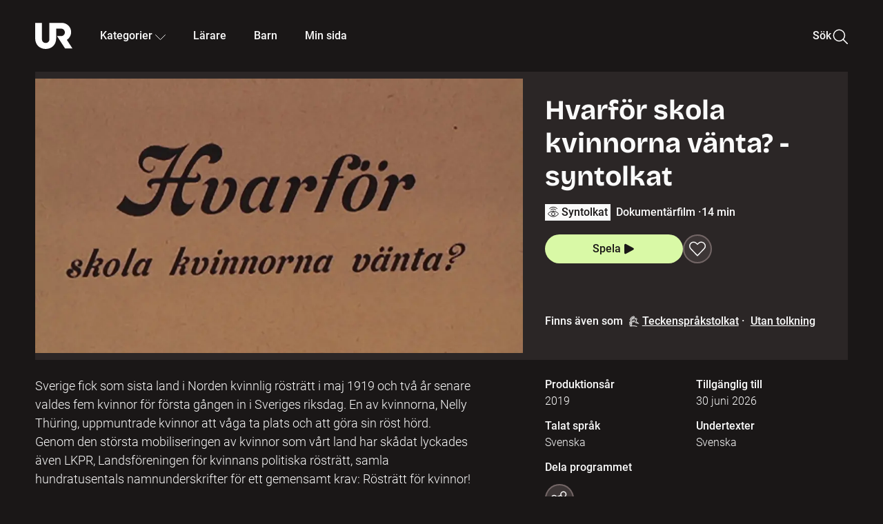

--- FILE ---
content_type: application/javascript; charset=UTF-8
request_url: https://embed.ur.se/_next/static/chunks/70885da221265fe3.js
body_size: 11944
content:
;!function(){try { var e="undefined"!=typeof globalThis?globalThis:"undefined"!=typeof global?global:"undefined"!=typeof window?window:"undefined"!=typeof self?self:{},n=(new e.Error).stack;n&&((e._debugIds|| (e._debugIds={}))[n]="d28a1b29-6b0d-8280-7458-9e2620b156cb")}catch(e){}}();
(globalThis.TURBOPACK||(globalThis.TURBOPACK=[])).push(["object"==typeof document?document.currentScript:void 0,14168,e=>{"use strict";var t,r,n=e.i(91788),a=Object.defineProperty,i=(e,t,r)=>{let n;return(n="symbol"!=typeof t?t+"":t)in e?a(e,n,{enumerable:!0,configurable:!0,writable:!0,value:r}):e[n]=r},l=new Map,o=new WeakMap,s=0;function u(e,r,n={},a=t){if(void 0===window.IntersectionObserver&&void 0!==a){let t=e.getBoundingClientRect();return r(a,{isIntersecting:a,target:e,intersectionRatio:"number"==typeof n.threshold?n.threshold:0,time:0,boundingClientRect:t,intersectionRect:t,rootBounds:t}),()=>{}}let{id:i,observer:d,elements:c}=function(e){let t=Object.keys(e).sort().filter(t=>void 0!==e[t]).map(t=>{var r;return`${t}_${"root"===t?!(r=e.root)?"0":(o.has(r)||(s+=1,o.set(r,s.toString())),o.get(r)):e[t]}`}).toString(),r=l.get(t);if(!r){let n,a=new Map,i=new IntersectionObserver(t=>{t.forEach(t=>{var r;let i=t.isIntersecting&&n.some(e=>t.intersectionRatio>=e);e.trackVisibility&&void 0===t.isVisible&&(t.isVisible=i),null==(r=a.get(t.target))||r.forEach(e=>{e(i,t)})})},e);n=i.thresholds||(Array.isArray(e.threshold)?e.threshold:[e.threshold||0]),r={id:t,observer:i,elements:a},l.set(t,r)}return r}(n),f=c.get(e)||[];return c.has(e)||c.set(e,f),f.push(r),d.observe(e),function(){f.splice(f.indexOf(r),1),0===f.length&&(c.delete(e),d.unobserve(e)),0===c.size&&(d.disconnect(),l.delete(i))}}var d=class extends n.Component{constructor(e){super(e),i(this,"node",null),i(this,"_unobserveCb",null),i(this,"lastInView"),i(this,"handleNode",e=>{this.node&&(this.unobserve(),e||this.props.triggerOnce||this.props.skip||(this.setState({inView:!!this.props.initialInView,entry:void 0}),this.lastInView=this.props.initialInView)),this.node=e||null,this.observeNode()}),i(this,"handleChange",(e,t)=>{let r=this.lastInView;this.lastInView=e,(void 0!==r||e)&&(e&&this.props.triggerOnce&&this.unobserve(),"function"==typeof this.props.children&&this.setState({inView:e,entry:t}),this.props.onChange&&this.props.onChange(e,t))}),this.state={inView:!!e.initialInView,entry:void 0},this.lastInView=e.initialInView}componentDidMount(){this.unobserve(),this.observeNode()}componentDidUpdate(e){(e.rootMargin!==this.props.rootMargin||e.root!==this.props.root||e.threshold!==this.props.threshold||e.skip!==this.props.skip||e.trackVisibility!==this.props.trackVisibility||e.delay!==this.props.delay)&&(this.unobserve(),this.observeNode())}componentWillUnmount(){this.unobserve()}observeNode(){if(!this.node||this.props.skip)return;let{threshold:e,root:t,rootMargin:r,trackVisibility:n,delay:a,fallbackInView:i}=this.props;void 0===this.lastInView&&(this.lastInView=this.props.initialInView),this._unobserveCb=u(this.node,this.handleChange,{threshold:e,root:t,rootMargin:r,trackVisibility:n,delay:a},i)}unobserve(){this._unobserveCb&&(this._unobserveCb(),this._unobserveCb=null)}render(){let{children:e}=this.props;if("function"==typeof e){let{inView:t,entry:r}=this.state;return e({inView:t,entry:r,ref:this.handleNode})}let{as:t,triggerOnce:r,threshold:a,root:i,rootMargin:l,onChange:o,skip:s,trackVisibility:u,delay:d,initialInView:c,fallbackInView:f,...p}=this.props;return n.createElement(t||"div",{ref:this.handleNode,...p},e)}};function c({threshold:e,delay:t,trackVisibility:r,rootMargin:a,root:i,triggerOnce:l,skip:o,initialInView:s,fallbackInView:d,onChange:f}={}){var p;let[h,m]=n.useState(null),g=n.useRef(f),_=n.useRef(s),[v,b]=n.useState({inView:!!s,entry:void 0});g.current=f,n.useEffect(()=>{let n;if(void 0===_.current&&(_.current=s),!o&&h)return n=u(h,(e,t)=>{let r=_.current;_.current=e,(void 0!==r||e)&&(b({inView:e,entry:t}),g.current&&g.current(e,t),t.isIntersecting&&l&&n&&(n(),n=void 0))},{root:i,rootMargin:a,threshold:e,trackVisibility:r,delay:t},d),()=>{n&&n()}},[Array.isArray(e)?e.toString():e,h,i,a,l,o,r,d,t]);let y=null==(p=v.entry)?void 0:p.target,x=n.useRef(void 0);h||!y||l||o||x.current===y||(x.current=y,b({inView:!!s,entry:void 0}),_.current=s);let j=[m,v.inView,v.entry];return j.ref=j[0],j.inView=j[1],j.entry=j[2],j}null!=(null!=(r="useInsertionEffect"in n?n.useInsertionEffect:void 0)?r:n.useLayoutEffect)||n.useEffect,e.s(["InView",()=>d,"useInView",()=>c])},25117,e=>{e.v({active:"CardLabel-module__PpZ7Ma__active",label:"CardLabel-module__PpZ7Ma__label",nextEpisode:"CardLabel-module__PpZ7Ma__nextEpisode",variant:"CardLabel-module__PpZ7Ma__variant"})},52108,e=>{"use strict";var t=e.i(91398),r=e.i(72043),n=e.i(11072),a=e.i(25117);e.s(["default",0,({accessibleUntil:e,isCurrentProduct:i,nextEpisodeLabel:l})=>{let o=((e,t)=>{let r,a;if(e)return{type:"nextEpisode",text:e};let i=null===(r=(a=t)?(0,n.differenceInDays)(new Date(a),new Date):null)?null:r<1?"Går ut i dag":1===r?"1 dag kvar":r<8?`${r} dagar kvar`:null;return i?{type:"lastChance",text:i}:null})(l,e);return o?(0,t.jsx)("span",{className:(0,r.default)(a.default.label,{[`${a.default.active}`]:i,[`${a.default.variant}`]:"nextEpisode"===o.type}),children:o.text}):null}])},87956,e=>{e.v({activeCard:"Card-module__tGkz1q__activeCard",activeCardMetaData:"Card-module__tGkz1q__activeCardMetaData",animate:"Card-module__tGkz1q__animate",badgeImageContainer:"Card-module__tGkz1q__badgeImageContainer",card:"Card-module__tGkz1q__card",cardContainer:"Card-module__tGkz1q__cardContainer",cardLayoutImage:"Card-module__tGkz1q__cardLayoutImage",cardLink:"Card-module__tGkz1q__cardLink",description:"Card-module__tGkz1q__description",fade:"Card-module__tGkz1q__fade",figure:"Card-module__tGkz1q__figure",gridCard:"Card-module__tGkz1q__gridCard",hoverEffect:"Card-module__tGkz1q__hoverEffect",imageWrap:"Card-module__tGkz1q__imageWrap",metadata:"Card-module__tGkz1q__metadata",removeCardOverlay:"Card-module__tGkz1q__removeCardOverlay",removeableCard:"Card-module__tGkz1q__removeableCard",roundedCorners:"Card-module__tGkz1q__roundedCorners",title:"Card-module__tGkz1q__title",titleHover:"Card-module__tGkz1q__titleHover",usp:"Card-module__tGkz1q__usp"})},48338,22887,40094,e=>{"use strict";var t=e.i(91398),r=e.i(72043),n=e.i(92442),a=e.i(32935),i=e.i(84025),l=e.i(64199),o=e.i(14168),s=e.i(87956),u=e.i(52108);let d=({blockIndex:e,inView:r,imageUrl:a,image:l})=>a?(0,t.jsx)(n.default,{width:480,className:s.default.cardLayoutImage,height:270,src:a,...e<3&&{priority:!0,fetchPriority:"high"}}):l?(0,t.jsx)(n.default,{oldResponsiveImage:{forceLowRes:!r,sourceImage:l,type:i.ResponsiveImageType.CARD},className:s.default.cardLayoutImage,width:640,height:360,src:l["640x360"],...e<3&&{priority:!0,fetchPriority:"high"}}):null;e.s(["default",0,({product:e,children:n,currentUrAssetId:i,blockIndex:c,roundedCorners:f=!1,programProgressPercentage:p})=>{let[h,m]=(0,o.useInView)({triggerOnce:!0,rootMargin:"300px",threshold:0}),g=(0,l.handleAccessibleUntil)(e),_=i&&i===e.id,v="isNextEpisode"in e&&e.isNextEpisode?"Spela nästa":"";return(0,t.jsxs)("figure",{className:s.default.figure,ref:h,children:[n,(0,t.jsxs)("div",{className:s.default.badgeImageContainer,children:[(0,t.jsx)(u.default,{accessibleUntil:g,isCurrentProduct:!!_,nextEpisodeLabel:v}),(0,t.jsxs)("div",{className:(0,r.default)(s.default.imageWrap,{[`${s.default.roundedCorners}`]:f}),children:[(0,t.jsx)(d,{blockIndex:c||0,inView:m,imageUrl:"imageUrl"in e&&e.imageUrl?e.imageUrl:null,image:"image"in e?e.image:null}),p&&p>0&&(0,t.jsx)(a.default,{percentage:p})]})]})]})}],48338);var c=e.i(92694),f=e.i(3864);let p=({headingLevel:e,title:r,className:n,dataTestId:a})=>{switch(e){case 2:return(0,t.jsx)("h2",{className:n,children:r});case 3:return(0,t.jsx)("h3",{className:n,children:r});case 4:return(0,t.jsx)("h4",{className:n,children:r});default:return null}};e.s(["CardHeading",0,p],22887);var h=e.i(60561);let m=({hideCardMetaData:e=!1})=>(0,t.jsxs)("span",{children:["Serie",!e&&(0,t.jsx)(h.default,{})]}),g=({duration:e})=>{let r=(0,l.handleDuration)(e);if(r)return(0,t.jsx)("span",{children:`${r}`})},_=({duration:e,hideCardMetaData:r,genre:n})=>(0,t.jsxs)(t.Fragment,{children:[(0,t.jsx)(g,{duration:e})," ",(0,t.jsx)(h.default,{}),(0,t.jsx)("span",{children:n}),!r&&(0,t.jsx)(h.default,{})]}),v=({duration:e,label:r,trailingDot:n})=>(0,t.jsxs)(t.Fragment,{children:[r&&(0,t.jsxs)("span",{children:[r,(0,t.jsx)(h.default,{})]}),(0,t.jsx)(g,{duration:e}),n&&(0,t.jsx)(h.default,{})]}),b=({duration:e,episodeNumber:r,seriesTitle:n,trailingDot:a,genre:i,showEpisodeNumber:l=!1,hideSeriesTitle:o=!1})=>{let s=null===r&&!!i;return(0,t.jsxs)(t.Fragment,{children:[l&&r&&(0,t.jsxs)("span",{children:[`Avsnitt ${r}`,(0,t.jsx)(h.default,{})]}),(0,t.jsx)(g,{duration:e}),s&&(0,t.jsxs)("span",{children:[(0,t.jsx)(h.default,{})," ",i]}),!o&&!s&&(0,t.jsxs)(t.Fragment,{children:[(0,t.jsx)(h.default,{}),(0,t.jsx)("span",{children:`${n||""}`})]}),a&&(0,t.jsx)(h.default,{})]})};var y=e.i(95133);let x=({children:e,describedById:r,withAnchor:n,onClick:a,productLink:i})=>n?(0,t.jsx)(f.default,{href:i,className:s.default.cardLink,onClick:a,describedById:r,children:e}):(0,t.jsx)("div",{className:s.default.cardLink,children:e});e.s(["default",0,({product:e,hideSeriesTitle:n=!1,currentUrAssetId:a,headingLevel:o,withAnchor:u=!0,isRemoveCardDraft:d,showEpisodeNumber:f=!1,hideAllMetadata:g=!1,onClick:j,hideDescription:C=!1})=>{let w=a&&a===e.id,k="type"in e&&(0,l.isLinkProduct)(e.type),I="productType"in e?e.productType:null,E=e.publishDatePublic&&(0,y.calculateTimeLabel)(e.publishDatePublic,!1);return(0,t.jsx)("div",{className:(0,r.default)(s.default.metadata,{[`${s.default.activeCardMetaData}`]:w}),children:!d&&(0,t.jsxs)(t.Fragment,{children:[(0,t.jsx)(x,{...!g&&{describedById:e.describedById},productLink:e.link,...j&&{onClick:j},withAnchor:u,children:(0,t.jsx)(p,{headingLevel:o,title:e.title,className:(0,r.default)(s.default.title,{[`${s.default.titleHover}`]:u})})}),!g&&(0,t.jsxs)("p",{className:s.default.description,id:e.describedById,children:[(()=>{let{isAudioDescribed:r,isSignLanguageInterpreted:n,format:a}=e,o=a===i.MediaFormat.AUDIO,s="type"in e&&"url"in e&&(0,l.isExternalLinkProduct)(e.type,e.url||null),u=r||s||o||n;return(0,t.jsxs)(t.Fragment,{children:[(0,t.jsx)(c.default,{isAudioDescribed:r||!1,isExternalLinkProduct:s,isRadioProduct:o,isSignLanguageInterpreted:n||!1}),u&&(0,t.jsx)(h.default,{})]})})(),E&&(0,t.jsxs)(t.Fragment,{children:[E,(0,t.jsx)(h.default,{})]}),(0,t.jsxs)(t.Fragment,{children:[(()=>{if(k)return null;if(I===i.ProductType.SERIES)return(0,t.jsx)(m,{hideCardMetaData:C});if(I&&"isSingle"in e&&e.isSingle&&I===i.ProductType.PROGRAM){let r=null!==e.mainGenre?e.mainGenre:"";return(0,t.jsx)(_,{hideCardMetaData:C,genre:r,duration:e.duration?e.duration:0})}return I===i.ProductType.TRAILER?(0,t.jsx)(v,{duration:e.duration||0,label:e.parentLabel||"",trailingDot:!!e.usp&&!C}):(0,t.jsx)(b,{duration:e.duration||0,episodeNumber:e.episodeNumber,showEpisodeNumber:f,hideSeriesTitle:n,seriesTitle:e.mainTitle,trailingDot:!!e.usp&&!C,genre:e.mainGenre})})(),!C&&(0,t.jsx)("span",{className:s.default.usp,children:k&&"description"in e&&e.description||!k&&"usp"in e&&e.usp})]})]})]})})}],40094)},36707,e=>{"use strict";var t,r=e.i(91788);function n(){return(n=Object.assign.bind()).apply(null,arguments)}e.s(["default",0,function(e){return r.createElement("svg",n({xmlns:"http://www.w3.org/2000/svg",width:24,height:24,viewBox:"0 0 24 24"},e),t||(t=r.createElement("path",{fill:"none",fillRule:"evenodd",stroke:"#FFF",strokeLinecap:"round",strokeLinejoin:"round",strokeWidth:1.5,d:"M17.25 21H6.75a1.5 1.5 0 0 1-1.5-1.5V6h13.5v13.5a1.5 1.5 0 0 1-1.5 1.5m-7.5-4.5v-6m4.5 6v-6M2.25 6h19.5m-7.5-3h-4.5a1.5 1.5 0 0 0-1.5 1.5V6h7.5V4.5a1.5 1.5 0 0 0-1.5-1.5"})))}])},9966,e=>{e.v({removeButton:"RemoveButton-module__FTS3OG__removeButton",trashBinIcon:"RemoveButton-module__FTS3OG__trashBinIcon"})},89372,e=>{e.v({undoButton:"UndoButton-module__tpc1Ea__undoButton",undoButtonContainer:"UndoButton-module__tpc1Ea__undoButtonContainer"})},64374,e=>{e.v({removedDescription:"RemoveDraft-module__Mhe_SW__removedDescription"})},68305,e=>{"use strict";var t=e.i(91398),r=e.i(72043),n=e.i(61089),a=e.i(87956),i=e.i(48338),l=e.i(40094),o=e.i(24736),s=e.i(36707),u=e.i(9966);let d=(e,t)=>{t&&t(t=>[...t,e])},c=({productId:e,productTitle:r,setRemoveCardDraft:n})=>(0,t.jsxs)(o.default,{buttonVariant:"ghost",className:u.default.removeButton,ariaLabel:`Ta bort programmet ${r}`,onClick:()=>{e&&d&&d(e,n??null)},children:["Ta bort ",(0,t.jsx)(s.default,{className:u.default.trashBinIcon,"aria-hidden":!0})]});var f=e.i(89372);let p=({productId:e,setRemoveCardDraft:r})=>(0,t.jsx)("div",{className:f.default.undoButtonContainer,children:(0,t.jsx)("button",{type:"button",className:f.default.undoButton,onClick:()=>{r&&r(t=>t.filter(t=>t!==e))},children:"Ångra"})});var h=e.i(64374);let m=({productTitle:e})=>(0,t.jsxs)("div",{role:"status",className:h.default.removedDescription,children:[e," har tagits bort ur listan"]});e.s(["default",0,({product:e,className:o,isGridCard:s,animateGridCards:u,withAnchor:d=!0,isEditing:f=!1,currentUrAssetId:h,onClick:g,headingLevel:_,hideSeriesTitle:v=!1,roundedCorners:b=!1,programProgressPercentage:y,hideDescription:x=!1,removeCardDraft:j=[],setRemoveCardDraft:C,dataTrkRecListId:w,blockIndex:k,showEpisodeNumber:I=!1,hideAllMetadata:E=!1})=>{let B=e=>"id"in e&&!!e.id&&j.includes(e.id);return(0,t.jsx)("article",{onClick:g,className:(0,r.default)(a.default.card,o,{[`${a.default.gridCard}`]:s,[`${a.default.animate}`]:u,[`${a.default.removeableCard}`]:!d,[`${a.default.activeCard}`]:h===e.id}),...w&&{"data-trk-rec-list-id":w},children:(0,t.jsxs)(n.default,{className:a.default.cardContainer,hoverEffectCss:!f&&a.default.hoverEffect||void 0,children:[(0,t.jsx)(i.default,{blockIndex:k,product:e,roundedCorners:b,programProgressPercentage:y,children:f&&(0,t.jsx)("div",{className:a.default.removeCardOverlay,children:B(e)?(0,t.jsx)(m,{productTitle:e.title}):(0,t.jsx)(c,{productId:e.id,productTitle:e.title,setRemoveCardDraft:C??null})})}),(0,t.jsx)(l.default,{isRemoveCardDraft:B(e),product:e,withAnchor:d,headingLevel:_,hideSeriesTitle:v,hideDescription:x,showEpisodeNumber:I,currentUrAssetId:h,hideAllMetadata:E}),B(e)&&(0,t.jsx)(p,{productId:e.id,setRemoveCardDraft:C??null})]})})}],68305)},61089,e=>{"use strict";var t=e.i(91398),r=e.i(91788);e.s(["default",0,({children:e,className:n,hoverEffectCss:a})=>{let i,l=(i=(0,r.useRef)(null),(0,r.useEffect)(()=>{let e=i.current,t=()=>{a&&e?.classList.add(a)},r=()=>{a&&e?.classList.remove(a)};return e&&(e.addEventListener("mouseover",t),e.addEventListener("mouseout",r)),()=>{e&&(e.removeEventListener("mouseover",t),e.removeEventListener("mouseout",r))}},[a]),i);return(0,t.jsx)("div",{className:n,ref:l,children:e})}],61089)},74753,e=>{e.v({container:"ProgressBar-module__6x26cG__container",opacityBackground:"ProgressBar-module__6x26cG__opacityBackground",progressBar:"ProgressBar-module__6x26cG__progressBar",progressIndicator:"ProgressBar-module__6x26cG__progressIndicator"})},32935,e=>{"use strict";var t=e.i(91398),r=e.i(74753);e.s(["default",0,({percentage:e=0})=>(0,t.jsx)("div",{className:r.default.container,children:(0,t.jsxs)("div",{className:r.default.progressBar,role:"progressbar","aria-label":"Procent spelat","aria-valuenow":e,"aria-valuemin":0,"aria-valuemax":100,children:[(0,t.jsx)("div",{className:r.default.progressIndicator,style:{width:`${e>0&&e<6?6:e}%`}}),(0,t.jsx)("div",{className:r.default.opacityBackground})]})})])},37542,e=>{e.v({description:"ErrorWindow-module__L0eGLq__description",icon:"ErrorWindow-module__L0eGLq__icon",sectionHeader:"ErrorWindow-module__L0eGLq__sectionHeader",title:"ErrorWindow-module__L0eGLq__title"})},53949,e=>{"use strict";var t=e.i(91398),r=e.i(70794),n=e.i(37542);e.s(["default",0,({children:e,title:a="Vi har tekniska problem!"})=>(0,t.jsxs)("div",{className:n.default.sectionHeader,children:[(0,t.jsx)("h1",{className:n.default.title,children:a}),(0,t.jsx)("p",{className:n.default.description,children:e}),(0,t.jsx)("div",{className:n.default.icon,children:(0,t.jsx)(r.default,{"aria-hidden":!0,focusable:"false"})})]})])},70373,e=>{"use strict";var t,r=e.i(91788);function n(){return(n=Object.assign.bind()).apply(null,arguments)}e.s(["default",0,function(e){return r.createElement("svg",n({xmlns:"http://www.w3.org/2000/svg",width:200,height:200,viewBox:"0 0 200 200"},e),t||(t=r.createElement("path",{fill:"#FFF",fillRule:"evenodd",d:"M169.92 125.104c13.91-8.81 23.22-24.207 23.019-41.648C193.253 56.257 170.449 34 143.115 34H76.347v87.325c0 12.838-8.964 20.61-20.02 20.61-11.058 0-20.022-7.772-20.022-20.61V34H0v82.572C0 153.03 25.218 174 56.326 174c31.109 0 56.325-20.97 56.325-57.428V64.85h26.147c10.995 0 20.3 8.564 20.625 19.5.336 11.364-8.852 20.713-20.197 20.713H117.4l43.065 66.312H200z"})))}])},58678,(e,t,r)=>{t.exports=e.r(80963)},72043,(e,t,r)=>{!function(){"use strict";var r={}.hasOwnProperty;function n(){for(var e="",t=0;t<arguments.length;t++){var i=arguments[t];i&&(e=a(e,function(e){if("string"==typeof e||"number"==typeof e)return e;if("object"!=typeof e)return"";if(Array.isArray(e))return n.apply(null,e);if(e.toString!==Object.prototype.toString&&!e.toString.toString().includes("[native code]"))return e.toString();var t="";for(var i in e)r.call(e,i)&&e[i]&&(t=a(t,i));return t}(i)))}return e}function a(e,t){return t?e?e+" "+t:e+t:e}if(t.exports)n.default=n,t.exports=n;else if("function"==typeof define&&"object"==typeof define.amd&&define.amd)void 0!==n&&e.v(n);else window.classNames=n}()},98170,2848,e=>{"use strict";let t=Symbol.for("constructDateFrom");function r(e,r){return"function"==typeof e?e(r):e&&"object"==typeof e&&t in e?e[t](r):e instanceof Date?new e.constructor(r):new Date(r)}e.s(["constructFromSymbol",0,t,"millisecondsInDay",0,864e5,"millisecondsInHour",0,36e5,"millisecondsInMinute",0,6e4,"millisecondsInWeek",0,6048e5],2848),e.s(["constructFrom",()=>r],98170)},98450,35113,e=>{"use strict";var t=e.i(98170);function r(e,r){return(0,t.constructFrom)(r||e,e)}function n(e){let t=r(e),n=new Date(Date.UTC(t.getFullYear(),t.getMonth(),t.getDate(),t.getHours(),t.getMinutes(),t.getSeconds(),t.getMilliseconds()));return n.setUTCFullYear(t.getFullYear()),e-n}e.s(["toDate",()=>r],35113),e.s(["getTimezoneOffsetInMilliseconds",()=>n],98450)},24323,e=>{"use strict";var t=e.i(98170);function r(e,...n){let a=t.constructFrom.bind(null,e||n.find(e=>"object"==typeof e));return n.map(a)}e.s(["normalizeDates",()=>r])},11072,49543,82415,e=>{"use strict";var t=e.i(24323),r=e.i(98450),n=e.i(2848),a=e.i(35113);function i(e,t){let r=(0,a.toDate)(e,t?.in);return r.setHours(0,0,0,0),r}function l(e,a,l){let[o,s]=(0,t.normalizeDates)(l?.in,e,a),u=i(o),d=i(s);return Math.round((u-(0,r.getTimezoneOffsetInMilliseconds)(u)-(d-(0,r.getTimezoneOffsetInMilliseconds)(d)))/n.millisecondsInDay)}function o(e,r,n){let[a,i]=(0,t.normalizeDates)(n?.in,e,r),o=s(a,i),u=Math.abs(l(a,i));a.setDate(a.getDate()-o*u);let d=Number(s(a,i)===-o),c=o*(u-d);return 0===c?0:c}function s(e,t){let r=e.getFullYear()-t.getFullYear()||e.getMonth()-t.getMonth()||e.getDate()-t.getDate()||e.getHours()-t.getHours()||e.getMinutes()-t.getMinutes()||e.getSeconds()-t.getSeconds()||e.getMilliseconds()-t.getMilliseconds();return r<0?-1:r>0?1:r}e.s(["startOfDay",()=>i],49543),e.s(["differenceInCalendarDays",()=>l],82415),e.s(["differenceInDays",()=>o],11072)},94941,(e,t,r)=>{"use strict";Object.defineProperty(r,"__esModule",{value:!0}),Object.defineProperty(r,"default",{enumerable:!0,get:function(){return o}});let n=e.r(91788),a="u"<typeof window,i=a?()=>{}:n.useLayoutEffect,l=a?()=>{}:n.useEffect;function o(e){let{headManager:t,reduceComponentsToState:r}=e;function o(){if(t&&t.mountedInstances){let e=n.Children.toArray(Array.from(t.mountedInstances).filter(Boolean));t.updateHead(r(e))}}return a&&(t?.mountedInstances?.add(e.children),o()),i(()=>(t?.mountedInstances?.add(e.children),()=>{t?.mountedInstances?.delete(e.children)})),i(()=>(t&&(t._pendingUpdate=o),()=>{t&&(t._pendingUpdate=o)})),l(()=>(t&&t._pendingUpdate&&(t._pendingUpdate(),t._pendingUpdate=null),()=>{t&&t._pendingUpdate&&(t._pendingUpdate(),t._pendingUpdate=null)})),null}},80963,(e,t,r)=>{"use strict";Object.defineProperty(r,"__esModule",{value:!0});var n={default:function(){return m},defaultHead:function(){return c}};for(var a in n)Object.defineProperty(r,a,{enumerable:!0,get:n[a]});let i=e.r(41705),l=e.r(52456),o=e.r(91398),s=l._(e.r(91788)),u=i._(e.r(94941)),d=e.r(13584);function c(){return[(0,o.jsx)("meta",{charSet:"utf-8"},"charset"),(0,o.jsx)("meta",{name:"viewport",content:"width=device-width"},"viewport")]}function f(e,t){return"string"==typeof t||"number"==typeof t?e:t.type===s.default.Fragment?e.concat(s.default.Children.toArray(t.props.children).reduce((e,t)=>"string"==typeof t||"number"==typeof t?e:e.concat(t),[])):e.concat(t)}e.r(94470);let p=["name","httpEquiv","charSet","itemProp"];function h(e){let t,r,n,a;return e.reduce(f,[]).reverse().concat(c().reverse()).filter((t=new Set,r=new Set,n=new Set,a={},e=>{let i=!0,l=!1;if(e.key&&"number"!=typeof e.key&&e.key.indexOf("$")>0){l=!0;let r=e.key.slice(e.key.indexOf("$")+1);t.has(r)?i=!1:t.add(r)}switch(e.type){case"title":case"base":r.has(e.type)?i=!1:r.add(e.type);break;case"meta":for(let t=0,r=p.length;t<r;t++){let r=p[t];if(e.props.hasOwnProperty(r))if("charSet"===r)n.has(r)?i=!1:n.add(r);else{let t=e.props[r],n=a[r]||new Set;("name"!==r||!l)&&n.has(t)?i=!1:(n.add(t),a[r]=n)}}}return i})).reverse().map((e,t)=>{let r=e.key||t;return s.default.cloneElement(e,{key:r})})}let m=function({children:e}){let t=(0,s.useContext)(d.HeadManagerContext);return(0,o.jsx)(u.default,{reduceComponentsToState:h,headManager:t,children:e})};("function"==typeof r.default||"object"==typeof r.default&&null!==r.default)&&void 0===r.default.__esModule&&(Object.defineProperty(r.default,"__esModule",{value:!0}),Object.assign(r.default,r),t.exports=r.default)},71914,(e,t,r)=>{"use strict";Object.defineProperty(r,"__esModule",{value:!0}),Object.defineProperty(r,"useIntersection",{enumerable:!0,get:function(){return s}});let n=e.r(91788),a=e.r(99604),i="function"==typeof IntersectionObserver,l=new Map,o=[];function s({rootRef:e,rootMargin:t,disabled:r}){let s=r||!i,[u,d]=(0,n.useState)(!1),c=(0,n.useRef)(null),f=(0,n.useCallback)(e=>{c.current=e},[]);return(0,n.useEffect)(()=>{if(i){if(s||u)return;let r=c.current;if(r&&r.tagName)return function(e,t,r){let{id:n,observer:a,elements:i}=function(e){let t,r={root:e.root||null,margin:e.rootMargin||""},n=o.find(e=>e.root===r.root&&e.margin===r.margin);if(n&&(t=l.get(n)))return t;let a=new Map;return t={id:r,observer:new IntersectionObserver(e=>{e.forEach(e=>{let t=a.get(e.target),r=e.isIntersecting||e.intersectionRatio>0;t&&r&&t(r)})},e),elements:a},o.push(r),l.set(r,t),t}(r);return i.set(e,t),a.observe(e),function(){if(i.delete(e),a.unobserve(e),0===i.size){a.disconnect(),l.delete(n);let e=o.findIndex(e=>e.root===n.root&&e.margin===n.margin);e>-1&&o.splice(e,1)}}}(r,e=>e&&d(e),{root:e?.current,rootMargin:t})}else if(!u){let e=(0,a.requestIdleCallback)(()=>d(!0));return()=>(0,a.cancelIdleCallback)(e)}},[s,t,e,u,c.current]),[f,u,(0,n.useCallback)(()=>{d(!1)},[])]}("function"==typeof r.default||"object"==typeof r.default&&null!==r.default)&&void 0===r.default.__esModule&&(Object.defineProperty(r.default,"__esModule",{value:!0}),Object.assign(r.default,r),t.exports=r.default)},54471,(e,t,r)=>{"use strict";function n(e,t,r,n){return!1}Object.defineProperty(r,"__esModule",{value:!0}),Object.defineProperty(r,"getDomainLocale",{enumerable:!0,get:function(){return n}}),e.r(70090),("function"==typeof r.default||"object"==typeof r.default&&null!==r.default)&&void 0===r.default.__esModule&&(Object.defineProperty(r.default,"__esModule",{value:!0}),Object.assign(r.default,r),t.exports=r.default)},63230,(e,t,r)=>{"use strict";Object.defineProperty(r,"__esModule",{value:!0}),Object.defineProperty(r,"useMergedRef",{enumerable:!0,get:function(){return a}});let n=e.r(91788);function a(e,t){let r=(0,n.useRef)(null),a=(0,n.useRef)(null);return(0,n.useCallback)(n=>{if(null===n){let e=r.current;e&&(r.current=null,e());let t=a.current;t&&(a.current=null,t())}else e&&(r.current=i(e,n)),t&&(a.current=i(t,n))},[e,t])}function i(e,t){if("function"!=typeof e)return e.current=t,()=>{e.current=null};{let r=e(t);return"function"==typeof r?r:()=>e(null)}}("function"==typeof r.default||"object"==typeof r.default&&null!==r.default)&&void 0===r.default.__esModule&&(Object.defineProperty(r.default,"__esModule",{value:!0}),Object.assign(r.default,r),t.exports=r.default)},48735,(e,t,r)=>{"use strict";Object.defineProperty(r,"__esModule",{value:!0}),Object.defineProperty(r,"errorOnce",{enumerable:!0,get:function(){return n}});let n=e=>{}},39149,(e,t,r)=>{"use strict";Object.defineProperty(r,"__esModule",{value:!0});var n={default:function(){return w},useLinkStatus:function(){return C}};for(var a in n)Object.defineProperty(r,a,{enumerable:!0,get:n[a]});let i=e.r(52456),l=e.r(91398),o=i._(e.r(91788)),s=e.r(60472),u=e.r(71112),d=e.r(28169),c=e.r(89129),f=e.r(14862),p=e.r(25479),h=e.r(71914),m=e.r(54471),g=e.r(44113),_=e.r(63230);e.r(48735);let v=new Set;function b(e,t,r,n){if(!("u"<typeof window)&&(0,u.isLocalURL)(t)){if(!n.bypassPrefetchedCheck){let a=t+"%"+r+"%"+(void 0!==n.locale?n.locale:"locale"in e?e.locale:void 0);if(v.has(a))return;v.add(a)}e.prefetch(t,r,n).catch(e=>{})}}function y(e){return"string"==typeof e?e:(0,d.formatUrl)(e)}let x=o.default.forwardRef(function(e,t){let r,n,{href:a,as:i,children:d,prefetch:v=null,passHref:x,replace:j,shallow:C,scroll:w,locale:k,onClick:I,onNavigate:E,onMouseEnter:B,onTouchStart:M,legacyBehavior:L=!1,...S}=e;r=d,L&&("string"==typeof r||"number"==typeof r)&&(r=(0,l.jsx)("a",{children:r}));let O=o.default.useContext(p.RouterContext),P=!1!==v,{href:D,as:N}=o.default.useMemo(()=>{if(!O){let e=y(a);return{href:e,as:i?y(i):e}}let[e,t]=(0,s.resolveHref)(O,a,!0);return{href:e,as:i?(0,s.resolveHref)(O,i):t||e}},[O,a,i]),R=o.default.useRef(D),q=o.default.useRef(N);L&&(n=o.default.Children.only(r));let A=L?n&&"object"==typeof n&&n.ref:t,[G,T,V]=(0,h.useIntersection)({rootMargin:"200px"}),$=o.default.useCallback(e=>{(q.current!==N||R.current!==D)&&(V(),q.current=N,R.current=D),G(e)},[N,D,V,G]),F=(0,_.useMergedRef)($,A);o.default.useEffect(()=>{!O||T&&P&&b(O,D,N,{locale:k})},[N,D,T,k,P,O?.locale,O]);let U={ref:F,onClick(e){L||"function"!=typeof I||I(e),L&&n.props&&"function"==typeof n.props.onClick&&n.props.onClick(e),!O||e.defaultPrevented||function(e,t,r,n,a,i,l,o,s){let d,{nodeName:c}=e.currentTarget;if(!("A"===c.toUpperCase()&&((d=e.currentTarget.getAttribute("target"))&&"_self"!==d||e.metaKey||e.ctrlKey||e.shiftKey||e.altKey||e.nativeEvent&&2===e.nativeEvent.which)||e.currentTarget.hasAttribute("download"))){if(!(0,u.isLocalURL)(r)){a&&(e.preventDefault(),location.replace(r));return}e.preventDefault(),(()=>{if(s){let e=!1;if(s({preventDefault:()=>{e=!0}}),e)return}let e=l??!0;"beforePopState"in t?t[a?"replace":"push"](r,n,{shallow:i,locale:o,scroll:e}):t[a?"replace":"push"](n||r,{scroll:e})})()}}(e,O,D,N,j,C,w,k,E)},onMouseEnter(e){L||"function"!=typeof B||B(e),L&&n.props&&"function"==typeof n.props.onMouseEnter&&n.props.onMouseEnter(e),O&&b(O,D,N,{locale:k,priority:!0,bypassPrefetchedCheck:!0})},onTouchStart:function(e){L||"function"!=typeof M||M(e),L&&n.props&&"function"==typeof n.props.onTouchStart&&n.props.onTouchStart(e),O&&b(O,D,N,{locale:k,priority:!0,bypassPrefetchedCheck:!0})}};if((0,c.isAbsoluteUrl)(N))U.href=N;else if(!L||x||"a"===n.type&&!("href"in n.props)){let e=void 0!==k?k:O?.locale;U.href=O?.isLocaleDomain&&(0,m.getDomainLocale)(N,e,O?.locales,O?.domainLocales)||(0,g.addBasePath)((0,f.addLocale)(N,e,O?.defaultLocale))}return L?o.default.cloneElement(n,U):(0,l.jsx)("a",{...S,...U,children:r})}),j=(0,o.createContext)({pending:!1}),C=()=>(0,o.useContext)(j),w=x;("function"==typeof r.default||"object"==typeof r.default&&null!==r.default)&&void 0===r.default.__esModule&&(Object.defineProperty(r.default,"__esModule",{value:!0}),Object.assign(r.default,r),t.exports=r.default)},41158,(e,t,r)=>{t.exports=e.r(39149)},3864,e=>{"use strict";var t=e.i(91398),r=e.i(41158);e.s(["default",0,({href:e,children:n,describedById:a,...i})=>(0,t.jsx)(r.default,{href:e,"aria-describedby":a,...i,children:n})])},67798,e=>{"use strict";var t=e.i(91788),r=e.i(64199);let n=e=>e?"sessionsStorageChange":"localStorageChange",a=(e,t,a=!1)=>{if((0,r.windowIsAvailable)()){let r=new CustomEvent(`${n(a)}#${e}`,{detail:t});window.dispatchEvent(r)}},i=e=>(0,r.windowIsAvailable)()&&(0,r.checkStorageSupport)(e?"sessionStorage":"localStorage"),l=(e,l=!1)=>{let[o,s]=(0,t.useState)(null);return(0,t.useEffect)(()=>{if(i(l)){let t=e=>{s(e.detail)};(0,r.windowIsAvailable)()&&window.addEventListener(`${n(l)}#${e}`,t);let a=l?sessionStorage.getItem(e):localStorage.getItem(e);return a&&s(a),()=>window.removeEventListener(`${n(l)}#${e}`,t)}return()=>{}},[l,e]),{storageValue:o,setStorageValue:t=>{l?sessionStorage.setItem(e,t):localStorage.setItem(e,t),a(e,t,l)},removeStorageValue:()=>{l?sessionStorage.removeItem(e):localStorage.removeItem(e),a(e,null,l)},isStorageSupported:i(l)}};e.s(["default",0,l,"useStorage",0,l])},91226,e=>{e.v({button:"Button-module__s3b5nq__button",chipButton:"Button-module__s3b5nq__chipButton",disableButton:"Button-module__s3b5nq__disableButton",ghostButton:"Button-module__s3b5nq__ghostButton",isActive:"Button-module__s3b5nq__isActive",linkButton:"Button-module__s3b5nq__linkButton",playerButton:"Button-module__s3b5nq__playerButton",primaryButton:"Button-module__s3b5nq__primaryButton",secondaryButton:"Button-module__s3b5nq__secondaryButton",smallButton:"Button-module__s3b5nq__smallButton"})},24736,e=>{"use strict";var t=e.i(91398),r=e.i(91226),n=e.i(72043),a=e.i(3864);e.s(["default",0,({buttonVariant:e,isChipButton:i=!1,isLinkButton:l=!1,isActive:o=!1,href:s,children:u,className:d,ariaLabel:c,ariaHidden:f,ariaExpanded:p,ariaHaspopup:h,size:m="big",dataTestId:g,disabled:_=!1,dataTrk:v,onClick:b})=>{let y={"data-testid":g,"aria-expanded":p,"aria-haspopup":h,"aria-hidden":f,tabIndex:f?-1:0,"aria-label":c,className:(0,n.default)(r.default.button,d,{[`${r.default.primaryButton}`]:"primary"===e,[`${r.default.secondaryButton}`]:"secondary"===e,[`${r.default.ghostButton}`]:"ghost"===e,[`${r.default.disableButton}`]:_,[`${r.default.playerButton}`]:"player"===e,[`${r.default.linkButton}`]:!!l,[`${r.default.smallButton}`]:"small"===m,[`${r.default.chipButton}`]:i,[`${r.default.isActive}`]:o})};return l?(0,t.jsx)(a.default,{onClick:b,href:s||"#",...y,children:u}):(0,t.jsx)("button",{"data-trk":v,type:"button",disabled:_,onClick:e=>b?.(e),...y,children:u})}])},23889,e=>{"use strict";var t=e.i(91788),r=e.i(69462),n=e.i(61448),a=e.i(64199);let i=(e,t={},n)=>{(0,r.sendAnalyticsEvent)({event:"Pageview",pageType:e,gaCookie:(0,a.getCookie)("_ga"),peachCookie:(0,a.getCookie)("_pc_c"),...t},n)},l=e=>{(0,r.sendAnalyticsEvent)({urABGroup:(0,a.getCookie)("ur-ab-group")},e)},o=()=>window.Cookiebot?.consent?.statistics===!0,s=(e,t={},r)=>{let n=()=>{o()&&i(e,t,r)};if(!(!window.Cookiebot||o()))return window.addEventListener("CookiebotOnAccept",n,!1),()=>{window.removeEventListener("CookiebotOnAccept",n,!1)};i(e,t,r)};e.s(["default",0,(e,r={})=>{let{analyticsId:a,isReady:i}=(0,n.useAnalyticsId)(),o=(0,t.useMemo)(()=>JSON.stringify(r),[r]);(0,t.useEffect)(()=>{if(i)return l(a),s(e,JSON.parse(o),a)},[e,o,i,a])},"pushABGroupToDataLayer",0,l,"trackNowOrWhenConsented",0,s])},531,e=>{"use strict";var t=e.i(91398),r=e.i(58678);e.s(["default",0,({title:e="UR Play",description:n="",sharePath:a="/",type:i,image:l})=>(0,t.jsxs)(r.default,{children:[(0,t.jsx)("meta",{property:"og:title",content:e}),(0,t.jsx)("meta",{property:"og:locale",content:"sv_SE"}),(0,t.jsx)("meta",{property:"og:site_name",content:"urplay.se"}),(0,t.jsx)("meta",{property:"og:image",content:l||"https://urplay.se/og-logo.png"}),(0,t.jsx)("meta",{property:"og:url",content:`https://urplay.se${a}`}),i&&(0,t.jsx)("meta",{property:"og:type",content:i}),(0,t.jsx)("meta",{property:"og:description",content:n})]})])},15986,e=>{"use strict";var t=e.i(93930),r=e.i(56244),n=e.i(37075);let a="user";e.s(["USER_QUERY_KEY",0,a,"default",0,()=>{let{status:e}=(0,r.default)();return(0,t.useQuery)({queryKey:[a],queryFn:n.default.getUser,enabled:"authenticated"===e})}])},61448,e=>{"use strict";var t=e.i(15986),r=e.i(56244);e.s(["useAnalyticsId",0,()=>{let{status:e}=(0,r.default)(),{data:n,isLoading:a}=(0,t.default)(),i="authenticated"===e;return{analyticsId:i?n?.user?.analyticsId??null:null,isReady:!("loading"===e||i&&a)}}])},31365,e=>{"use strict";var t,r=e.i(91788);function n(){return(n=Object.assign.bind()).apply(null,arguments)}e.s(["default",0,function(e){return r.createElement("svg",n({xmlns:"http://www.w3.org/2000/svg",width:24,height:24,viewBox:"0 0 24 24"},e),t||(t=r.createElement("g",{fill:"none",fillRule:"evenodd",stroke:"#FFF",strokeLinecap:"round",strokeLinejoin:"round",strokeWidth:1.5},r.createElement("path",{d:"M4 5.168a11.5 11.5 0 0 1 16.264 0M6.827 8a7.5 7.5 0 0 1 10.607 0M12 10.75c-4.031-.06-8.2 2.444-10.821 5.009a1.36 1.36 0 0 0 0 1.979C3.743 20.248 7.9 22.81 12 22.748c4.1.062 8.258-2.5 10.824-5.01.57-.563.57-1.417 0-1.979C20.2 13.194 16.031 10.69 12 10.751z"}),r.createElement("path",{d:"M15.75 16.75a3.75 3.75 0 1 1-7.5-.002 3.75 3.75 0 0 1 7.5.002"}))))}])},20908,e=>{"use strict";var t,r=e.i(91788);function n(){return(n=Object.assign.bind()).apply(null,arguments)}e.s(["default",0,function(e){return r.createElement("svg",n({xmlns:"http://www.w3.org/2000/svg",width:24,height:24,viewBox:"0 0 24 24"},e),t||(t=r.createElement("g",{fill:"none",fillRule:"evenodd",stroke:"#FFF",strokeLinecap:"round",strokeLinejoin:"round",strokeWidth:1.5},r.createElement("path",{d:"M17.991 23.133q-3.423-.763-4.401-.994-4.363-.19-4.766-.12l-4.28.737c-.463.08-.91-.195-1.072-.657a1.1 1.1 0 0 1 .058-.862c.135-.267.37-.462.647-.535l3.555-.936-4.389-.102c-.586-.013-1.052-.513-1.057-1.135a1.22 1.22 0 0 1 .332-.851c.214-.226.505-.35.805-.345l4.285.097-4.666-1.104c-.573-.136-.926-.74-.79-1.35.138-.61.56-1.061 1.134-.926l4.823 1.172-3.866-1.826a1.15 1.15 0 0 1-.594-.69c-.1-.307-.076-.647.067-.94.267-.547.878-.799 1.414-.583l6.07 2.447-.616-2.064c-.178-.597.12-1.245.676-1.473a1.06 1.06 0 0 1 1.3.416l2.547 4.45 7.025 1.664"}),r.createElement("path",{d:"m7.065 11.702-3.47-2.757a.99.99 0 0 1-.245-1.253 1.1 1.1 0 0 1 .68-.532 1.04 1.04 0 0 1 .838.133L7.99 9.367 5.068 5.966c-.39-.454-.337-1.142.12-1.562a1.2 1.2 0 0 1 .859-.317c.314.012.605.15.805.382l2.855 3.318L7.34 3.505c-.291-.525-.084-1.197.462-1.501s1.17-.285 1.46.241l2.425 4.446-1.285-4.156a1.15 1.15 0 0 1 .104-.913c.16-.281.43-.49.744-.577.588-.164 1.193.132 1.399.684l2.331 6.243 1.11-1.847a1.207 1.207 0 0 1 1.554-.471 1.1 1.1 0 0 1 .58 1.264l-1.562 4.91L20.227 16"}))))}])},26507,e=>{e.v({badge:"Icons-module__rIkala__badge",fmgIcon:"Icons-module__rIkala__fmgIcon",radio:"Icons-module__rIkala__radio"})},92694,49244,e=>{"use strict";var t,r=e.i(91398),n=e.i(72043),a=e.i(81655),i=e.i(31365),l=e.i(20908),o=e.i(91788);function s(){return(s=Object.assign.bind()).apply(null,arguments)}let u=function(e){return o.createElement("svg",s({xmlns:"http://www.w3.org/2000/svg",width:24,height:24,viewBox:"0 0 24 24"},e),t||(t=o.createElement("g",{fill:"none",fillRule:"evenodd",stroke:"#110737",strokeLinecap:"round",strokeLinejoin:"round",strokeWidth:1.5},o.createElement("rect",{width:4.5,height:10.5,x:3.75,y:12.75,rx:1}),o.createElement("rect",{width:4.5,height:10.5,x:15.75,y:12.75,rx:1}),o.createElement("path",{d:"M.75 18v-6C.75 5.787 5.787.75 12 .75S23.25 5.787 23.25 12v6"}))))};e.s(["default",0,u],49244);var d=e.i(26507);e.s(["default",0,({isRadioProduct:e,isExternalLinkProduct:t,isAudioDescribed:o,isSignLanguageInterpreted:s,isInFMGGrid:c})=>{let f=t||e||o||s;return f?(0,r.jsx)("span",{className:(0,n.default)(d.default.badge,{[`${d.default.radio}`]:e,[`${d.default.fmgIcon}`]:c}),children:f&&(e?(0,r.jsx)(u,{focusable:"false","aria-label":"Lyssna"}):t?(0,r.jsx)(a.default,{focusable:"false"}):o?(0,r.jsx)(i.default,{focusable:"false","aria-label":"Syntolkat"}):s?(0,r.jsx)(l.default,{focusable:"false","aria-label":"Teckenspråkstolkat"}):null)}):null}],92694)}]);

//# debugId=d28a1b29-6b0d-8280-7458-9e2620b156cb
//# sourceMappingURL=51502b1191990a83.js.map